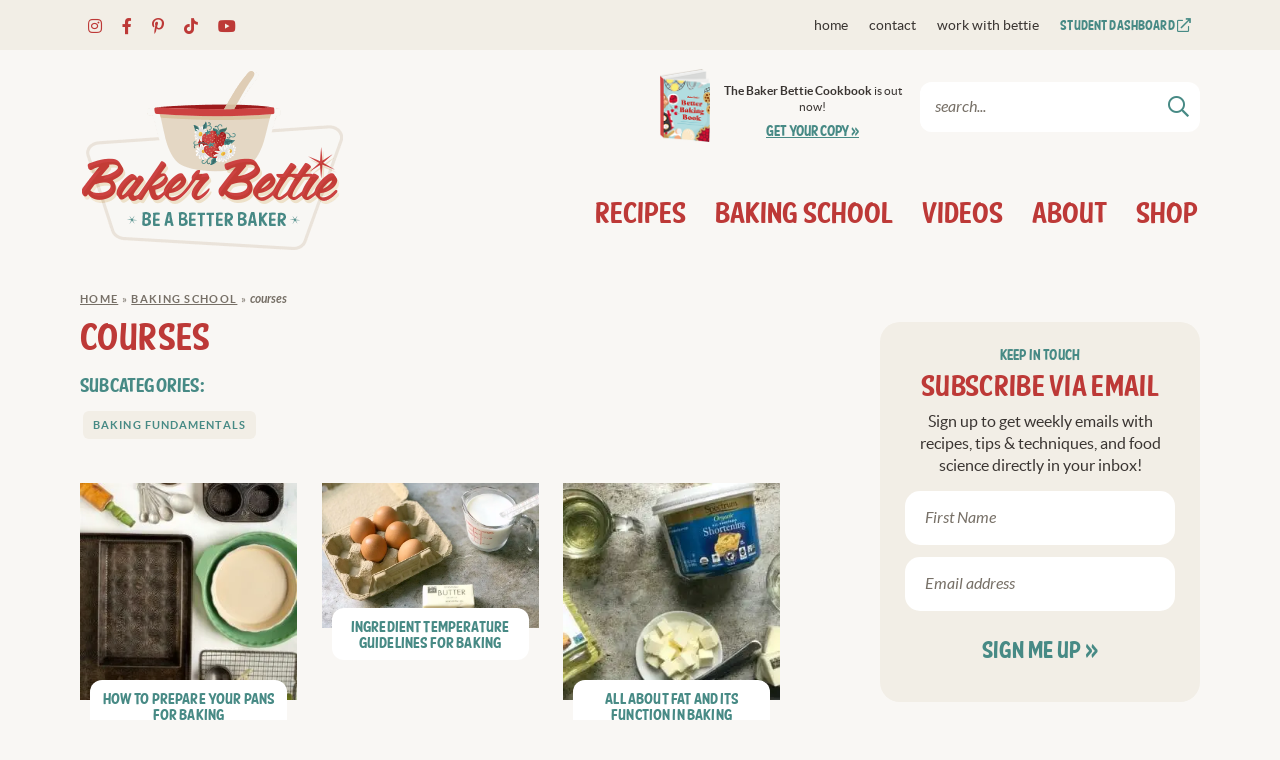

--- FILE ---
content_type: text/html
request_url: https://bakerbettie.com/category/baking-school/courses/
body_size: 14058
content:
<!DOCTYPE html>
<html lang="en-US">
<head>
	<meta charset="UTF-8" />
	<meta name="viewport" content="width=device-width, initial-scale=1" />
	<meta name="google-site-verification" content="y0WeG9O9-02iy4t3BE-fS2sbuQOnPyKx6Btap4c-Jnw" />

	<link rel="profile" href="https://gmpg.org/xfn/11" />
	<link href='https://i2.wp.com' rel='preconnect' crossorigin>
<link href='https://stackpath.bootstrapcdn.com' rel='preconnect' crossorigin>
<link href='https://fonts.googleapis.com' rel='preconnect' crossorigin>
<link href='https://fonts.gstatic.com' rel='preconnect' crossorigin>
<link href='https://www.google-analytics.com' rel='preconnect' crossorigin>
<script>blgInited=!1;
function lazyblg1(){
var nearView=function(t){if(!t)return;var n=t.getBoundingClientRect();return 1888>n.top||-1888>n.top};if(blgInited||!nearView(document.querySelector('.blocks-gallery-item,.has-very-light-gray-color,[class^="wp-block-"]')))return;blgInited=!0;console.log('load css/js [/wp-includes/css/dist/block-library/theme.min.css] [2/0]');
var l=document.createElement('link');l.href='/wp-includes/css/dist/block-library/theme.min.css';l.type='text/css';l.rel='stylesheet';l.media='screen';document.getElementsByTagName('head')[0].appendChild(l);
var l1=document.createElement('link');l1.href='/wp-includes/css/dist/block-library/style.min.css';l1.type='text/css';l1.rel='stylesheet';l1.media='screen';document.getElementsByTagName('head')[0].appendChild(l1);
}document.addEventListener('scroll',function(){if(window.scrollY>23)lazyblg1()});document.addEventListener('touchstart',lazyblg1);document.addEventListener('resize',lazyblg1)</script><script>wicInited=!1;
function lazywic1(){
var nearView=function(t){if(!t)return;var n=t.getBoundingClientRect();return 1888>n.top||-1888>n.top};if(wicInited||!nearView(document.querySelector('[class^="components-"]')))return;wicInited=!0;console.log('load css/js [/wp-includes/css/dist/components/style.min.css] [1/0]');
var l=document.createElement('link');l.href='/wp-includes/css/dist/components/style.min.css';l.type='text/css';l.rel='stylesheet';l.media='screen';document.getElementsByTagName('head')[0].appendChild(l);
}document.addEventListener('scroll',function(){if(window.scrollY>23)lazywic1()});document.addEventListener('touchstart',lazywic1);document.addEventListener('resize',lazywic1)</script><meta name='robots' content='index, follow, max-image-preview:large, max-snippet:-1, max-video-preview:-1' />
	<style>img:is([sizes="auto" i], [sizes^="auto," i]) { contain-intrinsic-size: 3000px 1500px }</style>
	
	<!-- This site is optimized with the Yoast SEO Premium plugin v26.8 (Yoast SEO v26.8) - https://yoast.com/product/yoast-seo-premium-wordpress/ -->
	<title>Courses Archives - Baker Bettie</title>
<link rel="preload" as="font" href="https://bakerbettie.com/wp-content/themes/bakerbettie2021/fonts/fty_speedy_casual-webfont.woff2" crossorigin>
<link rel="preload" as="font" href="https://bakerbettie.com/wp-content/themes/bakerbettie2021/fonts/lato-regular-webfont.woff2" crossorigin>
<link rel="preload" as="font" href="https://bakerbettie.com/wp-content/themes/bakerbettie2021/fonts/lato-bold-webfont.woff2" crossorigin><link rel="preload" data-rocket-preload as="image" href="https://i2.wp.com/bakerbettie.com/wp-content/themes/bakerbettie2021/images/logo@2x.png" imagesrcset="https://i2.wp.com/bakerbettie.com/wp-content/themes/bakerbettie2021/images/logo.png 1x,
               https://i2.wp.com/bakerbettie.com/wp-content/themes/bakerbettie2021/images/logo@2x.png 2x" imagesizes="" fetchpriority="high">
	<link rel="canonical" href="https://bakerbettie.com/category/baking-school/courses/" />
	<meta property="og:locale" content="en_US" />
	<meta property="og:type" content="article" />
	<meta property="og:title" content="Courses Archives" />
	<meta property="og:url" content="https://bakerbettie.com/category/baking-school/courses/" />
	<meta property="og:site_name" content="Baker Bettie" />
	<script type="application/ld+json" class="yoast-schema-graph">{"@context":"https://schema.org","@graph":[{"@type":"CollectionPage","@id":"https://bakerbettie.com/category/baking-school/courses/","url":"https://bakerbettie.com/category/baking-school/courses/","name":"Courses Archives - Baker Bettie","isPartOf":{"@id":"https://bakerbettie.com/#website"},"primaryImageOfPage":{"@id":"https://bakerbettie.com/category/baking-school/courses/#primaryimage"},"image":{"@id":"https://bakerbettie.com/category/baking-school/courses/#primaryimage"},"thumbnailUrl":"https://bakerbettie.com/wp-content/uploads/2021/06/lining-pans-for-baking.jpg","breadcrumb":{"@id":"https://bakerbettie.com/category/baking-school/courses/#breadcrumb"},"inLanguage":"en-US"},{"@type":"ImageObject","inLanguage":"en-US","@id":"https://bakerbettie.com/category/baking-school/courses/#primaryimage","url":"https://bakerbettie.com/wp-content/uploads/2021/06/lining-pans-for-baking.jpg","contentUrl":"https://bakerbettie.com/wp-content/uploads/2021/06/lining-pans-for-baking.jpg","width":2197,"height":2197},{"@type":"BreadcrumbList","@id":"https://bakerbettie.com/category/baking-school/courses/#breadcrumb","itemListElement":[{"@type":"ListItem","position":1,"name":"Home","item":"https://bakerbettie.com/"},{"@type":"ListItem","position":2,"name":"Baking School","item":"https://bakerbettie.com/category/baking-school/"},{"@type":"ListItem","position":3,"name":"Courses"}]},{"@type":"WebSite","@id":"https://bakerbettie.com/#website","url":"https://bakerbettie.com/","name":"Baker Bettie","description":"Fundamental Techniques &amp; Baking Science","publisher":{"@id":"https://bakerbettie.com/#/schema/person/262471eaf0c379d1b0377d28c8b91d6c"},"potentialAction":[{"@type":"SearchAction","target":{"@type":"EntryPoint","urlTemplate":"https://bakerbettie.com/?s={search_term_string}"},"query-input":{"@type":"PropertyValueSpecification","valueRequired":true,"valueName":"search_term_string"}}],"inLanguage":"en-US"},{"@type":["Person","Organization"],"@id":"https://bakerbettie.com/#/schema/person/262471eaf0c379d1b0377d28c8b91d6c","name":"Baker Bettie","image":{"@type":"ImageObject","inLanguage":"en-US","@id":"https://bakerbettie.com/#/schema/person/image/","url":"https://bakerbettie.com/wp-content/uploads/2018/02/baker-bettie-1-2.jpg","contentUrl":"https://bakerbettie.com/wp-content/uploads/2018/02/baker-bettie-1-2.jpg","width":700,"height":700,"caption":"Baker Bettie"},"logo":{"@id":"https://bakerbettie.com/#/schema/person/image/"},"description":"Kristin \"Baker Bettie\" Hoffman is a trained chef, professional baking instructor, and a baking science geek. She teaches baking here on BakerBettie.com, on YouTube, and in Chicago workshops. Kristin's approach to baking is to teach foundational recipes, baking techniques, and approachable baking science. Her belief is that gaining an understand of the processes and the \"whys\" in baking helps foster confidence in the kitchen. Learn more about Baker Bettie... ","sameAs":["https://bakerbettie.com","facebook.com/bakerbettie","instagram.com/bakerbettie","https://www.linkedin.com/in/kristin-baker-bettie-hoffman-50037274/","pinterest.com/bakerbettie","https://x.com/bakerbettie","youtube.com/bakerbettie"]}]}</script>
	<!-- / Yoast SEO Premium plugin. -->


<link rel='dns-prefetch' href='//scripts.mediavine.com' />
<link rel='dns-prefetch' href='//a.omappapi.com' />
<link rel='dns-prefetch' href='//i2.wp.com' />

<link href='https://i2.wp.com' rel='preconnect' />
<link rel="alternate" type="application/rss+xml" title="Baker Bettie &raquo; Courses Category Feed" href="https://bakerbettie.com/category/baking-school/courses/feed/" />
<style id='classic-theme-styles-inline-css' type='text/css'>
/*! This file is auto-generated */
.wp-block-button__link{color:#fff;background-color:#32373c;border-radius:9999px;box-shadow:none;text-decoration:none;padding:calc(.667em + 2px) calc(1.333em + 2px);font-size:1.125em}.wp-block-file__button{background:#32373c;color:#fff;text-decoration:none}
</style>
<link data-minify="1" rel='stylesheet' id='wp-post-series-css' href='https://bakerbettie.com/wp-content/cache/min/1/wp-content/plugins/wp-post-series/build/post-series.css?ver=1738282980' type='text/css' media='all' />
<link data-minify="1" rel='stylesheet' id='giftup-checkout-external-css' href='https://bakerbettie.com/wp-content/cache/min/1/wp-content/plugins/gift-up/blocks/build/checkout-block/checkout.css?ver=1749145275' type='text/css' media='all' />
<style id='global-styles-inline-css' type='text/css'>
:root{--wp--preset--aspect-ratio--square: 1;--wp--preset--aspect-ratio--4-3: 4/3;--wp--preset--aspect-ratio--3-4: 3/4;--wp--preset--aspect-ratio--3-2: 3/2;--wp--preset--aspect-ratio--2-3: 2/3;--wp--preset--aspect-ratio--16-9: 16/9;--wp--preset--aspect-ratio--9-16: 9/16;--wp--preset--color--black: #000000;--wp--preset--color--cyan-bluish-gray: #abb8c3;--wp--preset--color--white: #ffffff;--wp--preset--color--pale-pink: #f78da7;--wp--preset--color--vivid-red: #cf2e2e;--wp--preset--color--luminous-vivid-orange: #ff6900;--wp--preset--color--luminous-vivid-amber: #fcb900;--wp--preset--color--light-green-cyan: #7bdcb5;--wp--preset--color--vivid-green-cyan: #00d084;--wp--preset--color--pale-cyan-blue: #8ed1fc;--wp--preset--color--vivid-cyan-blue: #0693e3;--wp--preset--color--vivid-purple: #9b51e0;--wp--preset--gradient--vivid-cyan-blue-to-vivid-purple: linear-gradient(135deg,rgba(6,147,227,1) 0%,rgb(155,81,224) 100%);--wp--preset--gradient--light-green-cyan-to-vivid-green-cyan: linear-gradient(135deg,rgb(122,220,180) 0%,rgb(0,208,130) 100%);--wp--preset--gradient--luminous-vivid-amber-to-luminous-vivid-orange: linear-gradient(135deg,rgba(252,185,0,1) 0%,rgba(255,105,0,1) 100%);--wp--preset--gradient--luminous-vivid-orange-to-vivid-red: linear-gradient(135deg,rgba(255,105,0,1) 0%,rgb(207,46,46) 100%);--wp--preset--gradient--very-light-gray-to-cyan-bluish-gray: linear-gradient(135deg,rgb(238,238,238) 0%,rgb(169,184,195) 100%);--wp--preset--gradient--cool-to-warm-spectrum: linear-gradient(135deg,rgb(74,234,220) 0%,rgb(151,120,209) 20%,rgb(207,42,186) 40%,rgb(238,44,130) 60%,rgb(251,105,98) 80%,rgb(254,248,76) 100%);--wp--preset--gradient--blush-light-purple: linear-gradient(135deg,rgb(255,206,236) 0%,rgb(152,150,240) 100%);--wp--preset--gradient--blush-bordeaux: linear-gradient(135deg,rgb(254,205,165) 0%,rgb(254,45,45) 50%,rgb(107,0,62) 100%);--wp--preset--gradient--luminous-dusk: linear-gradient(135deg,rgb(255,203,112) 0%,rgb(199,81,192) 50%,rgb(65,88,208) 100%);--wp--preset--gradient--pale-ocean: linear-gradient(135deg,rgb(255,245,203) 0%,rgb(182,227,212) 50%,rgb(51,167,181) 100%);--wp--preset--gradient--electric-grass: linear-gradient(135deg,rgb(202,248,128) 0%,rgb(113,206,126) 100%);--wp--preset--gradient--midnight: linear-gradient(135deg,rgb(2,3,129) 0%,rgb(40,116,252) 100%);--wp--preset--font-size--small: 13px;--wp--preset--font-size--medium: 20px;--wp--preset--font-size--large: 36px;--wp--preset--font-size--x-large: 42px;--wp--preset--spacing--20: 0.44rem;--wp--preset--spacing--30: 0.67rem;--wp--preset--spacing--40: 1rem;--wp--preset--spacing--50: 1.5rem;--wp--preset--spacing--60: 2.25rem;--wp--preset--spacing--70: 3.38rem;--wp--preset--spacing--80: 5.06rem;--wp--preset--shadow--natural: 6px 6px 9px rgba(0, 0, 0, 0.2);--wp--preset--shadow--deep: 12px 12px 50px rgba(0, 0, 0, 0.4);--wp--preset--shadow--sharp: 6px 6px 0px rgba(0, 0, 0, 0.2);--wp--preset--shadow--outlined: 6px 6px 0px -3px rgba(255, 255, 255, 1), 6px 6px rgba(0, 0, 0, 1);--wp--preset--shadow--crisp: 6px 6px 0px rgba(0, 0, 0, 1);}:where(.is-layout-flex){gap: 0.5em;}:where(.is-layout-grid){gap: 0.5em;}body .is-layout-flex{display: flex;}.is-layout-flex{flex-wrap: wrap;align-items: center;}.is-layout-flex > :is(*, div){margin: 0;}body .is-layout-grid{display: grid;}.is-layout-grid > :is(*, div){margin: 0;}:where(.wp-block-columns.is-layout-flex){gap: 2em;}:where(.wp-block-columns.is-layout-grid){gap: 2em;}:where(.wp-block-post-template.is-layout-flex){gap: 1.25em;}:where(.wp-block-post-template.is-layout-grid){gap: 1.25em;}.has-black-color{color: var(--wp--preset--color--black) !important;}.has-cyan-bluish-gray-color{color: var(--wp--preset--color--cyan-bluish-gray) !important;}.has-white-color{color: var(--wp--preset--color--white) !important;}.has-pale-pink-color{color: var(--wp--preset--color--pale-pink) !important;}.has-vivid-red-color{color: var(--wp--preset--color--vivid-red) !important;}.has-luminous-vivid-orange-color{color: var(--wp--preset--color--luminous-vivid-orange) !important;}.has-luminous-vivid-amber-color{color: var(--wp--preset--color--luminous-vivid-amber) !important;}.has-light-green-cyan-color{color: var(--wp--preset--color--light-green-cyan) !important;}.has-vivid-green-cyan-color{color: var(--wp--preset--color--vivid-green-cyan) !important;}.has-pale-cyan-blue-color{color: var(--wp--preset--color--pale-cyan-blue) !important;}.has-vivid-cyan-blue-color{color: var(--wp--preset--color--vivid-cyan-blue) !important;}.has-vivid-purple-color{color: var(--wp--preset--color--vivid-purple) !important;}.has-black-background-color{background-color: var(--wp--preset--color--black) !important;}.has-cyan-bluish-gray-background-color{background-color: var(--wp--preset--color--cyan-bluish-gray) !important;}.has-white-background-color{background-color: var(--wp--preset--color--white) !important;}.has-pale-pink-background-color{background-color: var(--wp--preset--color--pale-pink) !important;}.has-vivid-red-background-color{background-color: var(--wp--preset--color--vivid-red) !important;}.has-luminous-vivid-orange-background-color{background-color: var(--wp--preset--color--luminous-vivid-orange) !important;}.has-luminous-vivid-amber-background-color{background-color: var(--wp--preset--color--luminous-vivid-amber) !important;}.has-light-green-cyan-background-color{background-color: var(--wp--preset--color--light-green-cyan) !important;}.has-vivid-green-cyan-background-color{background-color: var(--wp--preset--color--vivid-green-cyan) !important;}.has-pale-cyan-blue-background-color{background-color: var(--wp--preset--color--pale-cyan-blue) !important;}.has-vivid-cyan-blue-background-color{background-color: var(--wp--preset--color--vivid-cyan-blue) !important;}.has-vivid-purple-background-color{background-color: var(--wp--preset--color--vivid-purple) !important;}.has-black-border-color{border-color: var(--wp--preset--color--black) !important;}.has-cyan-bluish-gray-border-color{border-color: var(--wp--preset--color--cyan-bluish-gray) !important;}.has-white-border-color{border-color: var(--wp--preset--color--white) !important;}.has-pale-pink-border-color{border-color: var(--wp--preset--color--pale-pink) !important;}.has-vivid-red-border-color{border-color: var(--wp--preset--color--vivid-red) !important;}.has-luminous-vivid-orange-border-color{border-color: var(--wp--preset--color--luminous-vivid-orange) !important;}.has-luminous-vivid-amber-border-color{border-color: var(--wp--preset--color--luminous-vivid-amber) !important;}.has-light-green-cyan-border-color{border-color: var(--wp--preset--color--light-green-cyan) !important;}.has-vivid-green-cyan-border-color{border-color: var(--wp--preset--color--vivid-green-cyan) !important;}.has-pale-cyan-blue-border-color{border-color: var(--wp--preset--color--pale-cyan-blue) !important;}.has-vivid-cyan-blue-border-color{border-color: var(--wp--preset--color--vivid-cyan-blue) !important;}.has-vivid-purple-border-color{border-color: var(--wp--preset--color--vivid-purple) !important;}.has-vivid-cyan-blue-to-vivid-purple-gradient-background{background: var(--wp--preset--gradient--vivid-cyan-blue-to-vivid-purple) !important;}.has-light-green-cyan-to-vivid-green-cyan-gradient-background{background: var(--wp--preset--gradient--light-green-cyan-to-vivid-green-cyan) !important;}.has-luminous-vivid-amber-to-luminous-vivid-orange-gradient-background{background: var(--wp--preset--gradient--luminous-vivid-amber-to-luminous-vivid-orange) !important;}.has-luminous-vivid-orange-to-vivid-red-gradient-background{background: var(--wp--preset--gradient--luminous-vivid-orange-to-vivid-red) !important;}.has-very-light-gray-to-cyan-bluish-gray-gradient-background{background: var(--wp--preset--gradient--very-light-gray-to-cyan-bluish-gray) !important;}.has-cool-to-warm-spectrum-gradient-background{background: var(--wp--preset--gradient--cool-to-warm-spectrum) !important;}.has-blush-light-purple-gradient-background{background: var(--wp--preset--gradient--blush-light-purple) !important;}.has-blush-bordeaux-gradient-background{background: var(--wp--preset--gradient--blush-bordeaux) !important;}.has-luminous-dusk-gradient-background{background: var(--wp--preset--gradient--luminous-dusk) !important;}.has-pale-ocean-gradient-background{background: var(--wp--preset--gradient--pale-ocean) !important;}.has-electric-grass-gradient-background{background: var(--wp--preset--gradient--electric-grass) !important;}.has-midnight-gradient-background{background: var(--wp--preset--gradient--midnight) !important;}.has-small-font-size{font-size: var(--wp--preset--font-size--small) !important;}.has-medium-font-size{font-size: var(--wp--preset--font-size--medium) !important;}.has-large-font-size{font-size: var(--wp--preset--font-size--large) !important;}.has-x-large-font-size{font-size: var(--wp--preset--font-size--x-large) !important;}
:where(.wp-block-post-template.is-layout-flex){gap: 1.25em;}:where(.wp-block-post-template.is-layout-grid){gap: 1.25em;}
:where(.wp-block-columns.is-layout-flex){gap: 2em;}:where(.wp-block-columns.is-layout-grid){gap: 2em;}
:root :where(.wp-block-pullquote){font-size: 1.5em;line-height: 1.6;}
</style>
<link data-minify="1" rel='stylesheet' id='font-awesome-css' href='https://bakerbettie.com/wp-content/cache/min/1/wp-content/themes/bakerbettie2021/fontawesome-subset/css/all.css?ver=1738282980' type='text/css' media='all' />
<link data-minify="1" rel="preload" class="mv-grow-style" href="https://bakerbettie.com/wp-content/cache/min/1/wp-content/plugins/social-pug/assets/dist/style-frontend-pro.css?ver=1738282980" as="style"><noscript><link data-minify="1" rel='stylesheet' id='dpsp-frontend-style-pro-css' href='https://bakerbettie.com/wp-content/cache/min/1/wp-content/plugins/social-pug/assets/dist/style-frontend-pro.css?ver=1738282980' type='text/css' media='all' />
</noscript><link data-minify="1" rel='stylesheet' id='custom-style-css' href='https://bakerbettie.com/wp-content/cache/min/1/wp-content/themes/bakerbettie2021/style.css?ver=1738282980' type='text/css' media='all' />
<link data-minify="1" rel='stylesheet' id='responsive-styles-css' href='https://bakerbettie.com/wp-content/cache/min/1/wp-content/themes/bakerbettie2021/responsive.css?ver=1738282980' type='text/css' media='all' />
<link data-minify="1" rel='stylesheet' id='cmh-style-css' href='https://bakerbettie.com/wp-content/cache/min/1/wp-content/themes/bakerbettie2021/mobile-header/mobile-header-style.css?ver=1738282980' type='text/css' media='all' />
<script data-minify="1" type="text/javascript" src="https://bakerbettie.com/wp-content/cache/min/1/wp-content/plugins/gift-up/blocks/build/checkout-block/checkout.js?ver=1749145276" id="giftup-checkout-external-js" defer="defer" data-wp-strategy="defer"></script>
<script type="text/javascript" async="async" fetchpriority="high" data-noptimize="1" data-cfasync="false" src="https://scripts.mediavine.com/tags/baker-bettie.js" id="mv-script-wrapper-js"></script>
<script type="text/javascript" src="https://bakerbettie.com/wp-includes/js/jquery/jquery.min.js" id="jquery-core-js"></script>
<link rel="https://api.w.org/" href="https://bakerbettie.com/wp-json/" /><link rel="alternate" title="JSON" type="application/json" href="https://bakerbettie.com/wp-json/wp/v2/categories/836" /><link rel="EditURI" type="application/rsd+xml" title="RSD" href="https://bakerbettie.com/xmlrpc.php?rsd" />
<meta name="generator" content="WordPress 6.8.3" />
<meta name="p:domain_verify" content="1bec4c0fa15872c26154899778ff933b"/>		<style>
			:root {
				--mv-create-radius: 0;
			}
		</style>
				<style>
				.mv-create-card {
					--mv-create-base: #bd3937 !important;
--mv-create-secondary-base: #478a85 !important;
--mv-create-alt: #ca615f !important;
--mv-create-text: #fff !important;
--mv-create-alt: #6ca19d !important;
--mv-create-secondary-alt-hover: #618b88 !important;
--mv-create-secondary-text: #fff !important;
--mv-create-secondary-base-trans: rgba(71, 138, 133, 0.8) !important;
--mv-star-fill: #a3c5c2 !important;
--mv-star-fill-hover: #478a85 !important;				}
			</style>
		<meta name="hubbub-info" description="Hubbub 1.36.3">		<style type="text/css" id="wp-custom-css">
			/* Mediavine Mobile Fix */
@media only screen and (max-width: 359px) {
    .post-content {
        padding-left: 10px !important;
        padding-right: 10px !important;
    }
    #content .mv-create-card .mv-create-wrapper {
        border: none !important;
    }
    .mv-create-instructions,.mv-create-notes,.mv-create-ingredients {
        padding-left: 0px !important;
        padding-right: 0px !important;
    }
}		</style>
		<noscript><style id="rocket-lazyload-nojs-css">.rll-youtube-player, [data-lazy-src]{display:none !important;}</style></noscript>	
<script>
  (function(i,s,o,g,r,a,m){i['GoogleAnalyticsObject']=r;i[r]=i[r]||function(){
  (i[r].q=i[r].q||[]).push(arguments)},i[r].l=1*new Date();a=s.createElement(o),
  m=s.getElementsByTagName(o)[0];a.async=1;a.src=g;m.parentNode.insertBefore(a,m)
  })(window,document,'script','https://www.google-analytics.com/analytics.js','ga');

  ga('create', 'UA-38945721-1', 'auto');
  ga('send', 'pageview');

</script>

<!--Favicon-->
<link rel="apple-touch-icon" sizes="180x180" href="https://i2.wp.com/bakerbettie.com/wp-content/themes/bakerbettie2021/favicon/apple-touch-icon.png">
<link rel="icon" type="image/png" sizes="32x32" href="https://i2.wp.com/bakerbettie.com/wp-content/themes/bakerbettie2021/favicon/favicon-32x32.png">
<link rel="icon" type="image/png" sizes="16x16" href="https://i2.wp.com/bakerbettie.com/wp-content/themes/bakerbettie2021/favicon/favicon-16x16.png">
<link rel="mask-icon" href="https://bakerbettie.com/wp-content/themes/bakerbettie2021/safari-pinned-tab.svg" color="#bc3a37">
<meta name="msapplication-TileColor" content="#ffffff">
<meta name="theme-color" content="#ffffff">


</head>

<body class="archive category category-courses category-836 wp-theme-bakerbettie2021">
<div  id="skip"><a href="#content">Skip to Main Content</a></div>

	
	<div  id="cmh" class="layout-middle text-dark">
		
		<div  id="cmtb" style="background-color: rgba(242,238,230, 0.95);">
			
			<div  id="cmfw">
				<form role="search" method="get" class="search-form" action="https://bakerbettie.com/">
    <input type="search" class="search-field search-input"
        placeholder="search..."
        value="" name="s"
        aria-label="Search Keywords" />

    <button type="submit" class="btn btn-success search-submit" aria-label="Submit">
		<i class="far fa-search"></i><span class="screen-reader-text">Submit</span>
	</button>
</form>			</div>
			
			<a href="https://bakerbettie.com/" id="custom-mobile-logo-link">
				<img src="https://i2.wp.com/bakerbettie.com/wp-content/themes/bakerbettie2021/mobile-header/logo-mobile.png" alt="Baker Bettie" width="141" height="32" />
			</a>
			
			<div  id="cmhb">
				<div id="mt">
					<span></span>
				</div>
			</div>
			
			<div  id="cms">
				<i class="far fa-search"></i>
				<i class="far fa-times"></i>
			</div>
			
		</div>
		
		<div  id="cmmc" style="background-color: rgba(242,238,230, 0.95);">
				
			<ul id="custom-mobile-menu" class="custom-mobile-menu"><li id="menu-item-44665" class="menu-item menu-item-type-custom menu-item-object-custom menu-item-home menu-item-44665"><a href="https://bakerbettie.com">Home</a></li>
<li id="menu-item-38903" class="menu-item menu-item-type-post_type menu-item-object-page menu-item-38903"><a href="https://bakerbettie.com/about/">About</a></li>
<li id="menu-item-38874" class="menu-item menu-item-type-post_type menu-item-object-page menu-item-has-children menu-item-38874"><a href="https://bakerbettie.com/recipe-index/">Browse Recipes</a>
<ul class="sub-menu">
	<li id="menu-item-38875" class="menu-item menu-item-type-taxonomy menu-item-object-category menu-item-38875"><a href="https://bakerbettie.com/category/recipes/"><strong>All Recipes</strong></a></li>
	<li id="menu-item-38876" class="menu-item menu-item-type-taxonomy menu-item-object-category menu-item-38876"><a href="https://bakerbettie.com/category/recipes/brownies/">Bars &amp; Brownies</a></li>
	<li id="menu-item-38877" class="menu-item menu-item-type-taxonomy menu-item-object-category menu-item-38877"><a href="https://bakerbettie.com/category/recipes/breads/">Bread</a></li>
	<li id="menu-item-38878" class="menu-item menu-item-type-taxonomy menu-item-object-category menu-item-38878"><a href="https://bakerbettie.com/category/recipes/breakfast/">Breakfast</a></li>
	<li id="menu-item-38879" class="menu-item menu-item-type-taxonomy menu-item-object-category menu-item-38879"><a href="https://bakerbettie.com/category/recipes/cakes/">Cake</a></li>
	<li id="menu-item-38880" class="menu-item menu-item-type-taxonomy menu-item-object-category menu-item-38880"><a href="https://bakerbettie.com/category/recipes/candy/">Candy</a></li>
	<li id="menu-item-38881" class="menu-item menu-item-type-taxonomy menu-item-object-category menu-item-38881"><a href="https://bakerbettie.com/category/recipes/components/">Components</a></li>
	<li id="menu-item-38882" class="menu-item menu-item-type-taxonomy menu-item-object-category menu-item-38882"><a href="https://bakerbettie.com/category/recipes/cookies-sweets/">Cookies</a></li>
	<li id="menu-item-38883" class="menu-item menu-item-type-taxonomy menu-item-object-category menu-item-38883"><a href="https://bakerbettie.com/category/recipes/cupcakes/">Cupcakes</a></li>
	<li id="menu-item-38884" class="menu-item menu-item-type-taxonomy menu-item-object-category menu-item-38884"><a href="https://bakerbettie.com/category/recipes/frozen/">Ice Cream &amp; Frozen Desserts</a></li>
	<li id="menu-item-38885" class="menu-item menu-item-type-taxonomy menu-item-object-category menu-item-38885"><a href="https://bakerbettie.com/category/recipes/pastries/">Pastries</a></li>
	<li id="menu-item-38886" class="menu-item menu-item-type-taxonomy menu-item-object-category menu-item-38886"><a href="https://bakerbettie.com/category/recipes/pie-sweets/">Pies, Tarts, &amp; Cobblers</a></li>
	<li id="menu-item-38887" class="menu-item menu-item-type-taxonomy menu-item-object-category menu-item-38887"><a href="https://bakerbettie.com/category/recipes/savory/">Savory</a></li>
	<li id="menu-item-38888" class="menu-item menu-item-type-taxonomy menu-item-object-category menu-item-38888"><a href="https://bakerbettie.com/category/recipes/holiday/">Holiday</a></li>
	<li id="menu-item-38889" class="menu-item menu-item-type-taxonomy menu-item-object-category menu-item-38889"><a href="https://bakerbettie.com/category/recipes/seasonal/">Seasonal</a></li>
	<li id="menu-item-38890" class="menu-item menu-item-type-taxonomy menu-item-object-category menu-item-38890"><a href="https://bakerbettie.com/category/recipes/specialty-diets/">Specialty Diets</a></li>
</ul>
</li>
<li id="menu-item-38891" class="menu-item menu-item-type-taxonomy menu-item-object-category current-category-ancestor menu-item-has-children menu-item-38891"><a href="https://bakerbettie.com/category/baking-school/">Baking Info</a>
<ul class="sub-menu">
	<li id="menu-item-38892" class="menu-item menu-item-type-taxonomy menu-item-object-category menu-item-38892"><a href="https://bakerbettie.com/category/baking-school/baking-techniques/">Baking Techniques</a></li>
	<li id="menu-item-38893" class="menu-item menu-item-type-taxonomy menu-item-object-category menu-item-38893"><a href="https://bakerbettie.com/category/baking-school/baking-science/">Baking Science</a></li>
</ul>
</li>
<li id="menu-item-42826" class="menu-item menu-item-type-custom menu-item-object-custom menu-item-42826"><a href="https://betterbakingschool.com">Online Baking School</a></li>
<li id="menu-item-38894" class="menu-item menu-item-type-post_type menu-item-object-page menu-item-has-children menu-item-38894"><a href="https://bakerbettie.com/baking-events/">Baking Workshops</a>
<ul class="sub-menu">
	<li id="menu-item-40163" class="menu-item menu-item-type-custom menu-item-object-custom menu-item-40163"><a href="https://bettieschicago.com/events/">Events Calendar</a></li>
</ul>
</li>
<li id="menu-item-38904" class="menu-item menu-item-type-post_type menu-item-object-page menu-item-38904"><a href="https://bakerbettie.com/faq/">FAQ</a></li>
<li id="menu-item-38905" class="menu-item menu-item-type-post_type menu-item-object-page menu-item-38905"><a href="https://bakerbettie.com/contact/">Contact Bettie</a></li>
</ul>			
							<div  id="cmwa">
					<div id="custom_html-2" class="widget_text widget-odd widget-last widget-first widget-1 social widget_custom_html"><div class="textwidget custom-html-widget"><a href="/feed/" title="RSS" target="_blank" class="social-rss">
	<span class="fa-stack fa-lg">
	  <i class="fa fa-circle fa-stack-2x"></i>
	  <i class="fa fa-rss fa-stack-1x fa-inverse"></i>
	</span>
</a>
<a href="https://twitter.com/bakerbettie" title="Twitter" target="_blank" class="social-twitter">
	<span class="fa-stack fa-lg">
	  <i class="fa fa-circle fa-stack-2x"></i>
	  <i class="fab fa-twitter fa-stack-1x fa-inverse"></i>
	</span>
</a>
<a href="https://www.facebook.com/bakerbettie" title="Facebook" target="_blank" class="social-facebook">
	<span class="fa-stack fa-lg">
	  <i class="fa fa-circle fa-stack-2x"></i>
	  <i class="fab fa-facebook-f fa-stack-1x fa-inverse"></i>
	</span>
</a>
<a href="https://pinterest.com/bakerbettie/" title="Pinterest" target="_blank" class="social-pinterest">
	<span class="fa-stack fa-lg">
	  <i class="fa fa-circle fa-stack-2x"></i>
	  <i class="fab fa-pinterest-p fa-stack-1x fa-inverse"></i>
	</span>
</a>
<a href="https://instagram.com/bakerbettie/" title="Instagram" target="_blank" class="social-instagram">
	<span class="fa-stack fa-lg">
	  <i class="fa fa-circle fa-stack-2x"></i>
	  <i class="fab fa-instagram fa-stack-1x fa-inverse"></i>
	</span>
</a></div></div>				</div>
						
		</div>
		
	</div>
	

<div  id="page_wrap" class="container row">

<div  class="top-bar">
	<div  class="wrap">
		<div class="social">
			<a href="https://www.instagram.com/bakerbettie/" title="Instagram" target="_blank"><i class="fab fa-instagram"></i></a>
			<a href="https://www.facebook.com/bakerbettie" title="Facebook" target="_blank"><i class="fab fa-facebook-f"></i></a>
			<a href="https://pinterest.com/bakerbettie/" title="Pinterest" target="_blank"><i class="fab fa-pinterest-p"></i></a>
			<a href="https://www.tiktok.com/@bakerbettie" title="TikTok" target="_blank" ><i class="fab fa-tiktok"></i></a>
			<a href="https://youtube.com/bakerbettie" title="YouTube" target="_blank" ><i class="fab fa-youtube"></i></a>
		</div>
		
		<nav id="top" class="top-nav">
		<ul id="topmenu" class="topmenu">
			<li id="menu-item-44304" class="menu-item menu-item-type-custom menu-item-object-custom menu-item-home menu-item-44304"><a href="https://bakerbettie.com">Home</a></li>
<li id="menu-item-21165" class="menu-item menu-item-type-post_type menu-item-object-page menu-item-21165"><a href="https://bakerbettie.com/contact/">Contact</a></li>
<li id="menu-item-37483" class="menu-item menu-item-type-post_type menu-item-object-page menu-item-37483"><a href="https://bakerbettie.com/work-with-me/">Work with Bettie</a></li>
<li id="menu-item-41061" class="bold menu-item menu-item-type-custom menu-item-object-custom menu-item-41061"><a target="_blank" href="https://betterbakingschool.com/">Student Dashboard <i class="far fa-external-link"></i></a></li>
		</ul>
	</nav>
	<div  class="clear"></div>
	</div>
</div>

<header  class="header">
<div  class="wrap">
	<div class="logo">
		<a href="https://bakerbettie.com/" title="Baker Bettie" rel="home">
        <img fetchpriority="high" src="https://i2.wp.com/bakerbettie.com/wp-content/themes/bakerbettie2021/images/logo@2x.png" 
		srcset="https://i2.wp.com/bakerbettie.com/wp-content/themes/bakerbettie2021/images/logo.png 1x,
               https://i2.wp.com/bakerbettie.com/wp-content/themes/bakerbettie2021/images/logo@2x.png 2x"
        alt="Baker Bettie Logo"
        width="264" height="182" />
    	</a>
	</div>
	

	<div class="header-search">
		<form role="search" method="get" class="search-form" action="https://bakerbettie.com/">
    <input type="search" class="search-field search-input"
        placeholder="search..."
        value="" name="s"
        aria-label="Search Keywords" />

    <button type="submit" class="btn btn-success search-submit" aria-label="Submit">
		<i class="far fa-search"></i><span class="screen-reader-text">Submit</span>
	</button>
</form>	</div>
	
			<div class="header-cta">
		  <div id="custom_html-7" class="widget_text widget-odd widget-last widget-first widget-1 widget_custom_html"><div class="textwidget custom-html-widget"><a href="https://bakerbettie.com/baker-betties-better-baking-book/" target="_blank" rel="nofollow noopener"><img class="alignleft size-full wp-image-44983" src="https://i2.wp.com/bakerbettie.com/wp-content/uploads/2021/08/minibook.png" alt="Illustrated version of Better Baking Book cover" width="52" height="76" /></a>

<p><strong>The Baker Bettie Cookbook</strong> is out now! <a href="https://bakerbettie.com/baker-betties-better-baking-book/" target="_blank" rel="nofollow noopener">Get your copy »</a></p></div></div>		</div>
		
	<nav id="main" class="main-nav">
		<ul id="mainmenu" class="mainmenu">
			<li id="menu-item-44208" class="menu-item menu-item-type-custom menu-item-object-custom menu-item-has-children menu-item-44208"><a href="/category/recipes/">Recipes</a>
<ul class="sub-menu">
	<li id="menu-item-32019" class="bold menu-item menu-item-type-taxonomy menu-item-object-category menu-item-32019"><a href="https://bakerbettie.com/category/recipes/">All Recipes</a></li>
	<li id="menu-item-44184" class="bold menu-item menu-item-type-post_type menu-item-object-page menu-item-44184"><a href="https://bakerbettie.com/recipe-index/">Recipe Index</a></li>
	<li id="menu-item-31662" class="menu-item menu-item-type-taxonomy menu-item-object-category menu-item-31662"><a href="https://bakerbettie.com/category/recipes/brownies/">Bars &amp; Brownies</a></li>
	<li id="menu-item-31663" class="menu-item menu-item-type-taxonomy menu-item-object-category menu-item-31663"><a href="https://bakerbettie.com/category/recipes/breads/">Bread</a></li>
	<li id="menu-item-31664" class="menu-item menu-item-type-taxonomy menu-item-object-category menu-item-31664"><a href="https://bakerbettie.com/category/recipes/breakfast/">Breakfast</a></li>
	<li id="menu-item-31665" class="menu-item menu-item-type-taxonomy menu-item-object-category menu-item-31665"><a href="https://bakerbettie.com/category/recipes/cakes/">Cake</a></li>
	<li id="menu-item-31666" class="menu-item menu-item-type-taxonomy menu-item-object-category menu-item-31666"><a href="https://bakerbettie.com/category/recipes/candy/">Candy</a></li>
	<li id="menu-item-31667" class="menu-item menu-item-type-taxonomy menu-item-object-category menu-item-31667"><a href="https://bakerbettie.com/category/recipes/components/">Components</a></li>
	<li id="menu-item-31668" class="menu-item menu-item-type-taxonomy menu-item-object-category menu-item-31668"><a href="https://bakerbettie.com/category/recipes/cookies-sweets/">Cookies</a></li>
	<li id="menu-item-31669" class="menu-item menu-item-type-taxonomy menu-item-object-category menu-item-31669"><a href="https://bakerbettie.com/category/recipes/cupcakes/">Cupcakes</a></li>
	<li id="menu-item-31671" class="menu-item menu-item-type-taxonomy menu-item-object-category menu-item-31671"><a href="https://bakerbettie.com/category/recipes/frozen/">Ice Cream &amp; Frozen Desserts</a></li>
	<li id="menu-item-31672" class="menu-item menu-item-type-taxonomy menu-item-object-category menu-item-31672"><a href="https://bakerbettie.com/category/recipes/pastries/">Pastries</a></li>
	<li id="menu-item-31673" class="menu-item menu-item-type-taxonomy menu-item-object-category menu-item-31673"><a href="https://bakerbettie.com/category/recipes/pie-sweets/">Pies, Tarts, &amp; Cobblers</a></li>
	<li id="menu-item-31674" class="menu-item menu-item-type-taxonomy menu-item-object-category menu-item-31674"><a href="https://bakerbettie.com/category/recipes/savory/">Savory</a></li>
	<li id="menu-item-31670" class="menu-item menu-item-type-taxonomy menu-item-object-category menu-item-31670"><a href="https://bakerbettie.com/category/recipes/holiday/">Holiday</a></li>
	<li id="menu-item-31675" class="menu-item menu-item-type-taxonomy menu-item-object-category menu-item-31675"><a href="https://bakerbettie.com/category/recipes/seasonal/">Seasonal</a></li>
	<li id="menu-item-31676" class="menu-item menu-item-type-taxonomy menu-item-object-category menu-item-31676"><a href="https://bakerbettie.com/category/recipes/specialty-diets/">Specialty Diets</a></li>
</ul>
</li>
<li id="menu-item-29662" class="menu-item menu-item-type-taxonomy menu-item-object-category current-category-ancestor menu-item-has-children menu-item-29662"><a href="https://bakerbettie.com/category/baking-school/">Baking School</a>
<ul class="sub-menu">
	<li id="menu-item-41290" class="menu-item menu-item-type-custom menu-item-object-custom menu-item-41290"><a target="_blank" href="https://betterbakingschool.com">Better Baking School <i class="far fa-external-link"></i></a></li>
	<li id="menu-item-31679" class="menu-item menu-item-type-taxonomy menu-item-object-category menu-item-has-children menu-item-31679"><a href="https://bakerbettie.com/category/baking-school/baking-techniques/">Baking Techniques</a>
	<ul class="sub-menu">
		<li id="menu-item-44209" class="menu-item menu-item-type-taxonomy menu-item-object-category menu-item-44209"><a href="https://bakerbettie.com/category/baking-school/baking-techniques/advanced-techniques/">Advanced Techniques</a></li>
		<li id="menu-item-44210" class="menu-item menu-item-type-taxonomy menu-item-object-category menu-item-44210"><a href="https://bakerbettie.com/category/baking-school/baking-techniques/beginner-techniques/">Beginner Techniques</a></li>
		<li id="menu-item-44211" class="menu-item menu-item-type-taxonomy menu-item-object-category menu-item-44211"><a href="https://bakerbettie.com/category/baking-school/baking-techniques/mixing-methods/">Mixing Methods</a></li>
	</ul>
</li>
	<li id="menu-item-31678" class="menu-item menu-item-type-taxonomy menu-item-object-category menu-item-31678"><a href="https://bakerbettie.com/category/baking-school/baking-science/">Baking Science</a></li>
	<li id="menu-item-44204" class="menu-item menu-item-type-post_type menu-item-object-page menu-item-44204"><a href="https://bakerbettie.com/learning-tracks/">Learning Tracks</a></li>
</ul>
</li>
<li id="menu-item-44182" class="menu-item menu-item-type-post_type menu-item-object-page menu-item-44182"><a href="https://bakerbettie.com/video-tutorials/">Videos</a></li>
<li id="menu-item-34104" class="menu-item menu-item-type-custom menu-item-object-custom menu-item-has-children menu-item-34104"><a href="https://bakerbettie.com/about/">About</a>
<ul class="sub-menu">
	<li id="menu-item-41058" class="menu-item menu-item-type-post_type menu-item-object-page menu-item-41058"><a href="https://bakerbettie.com/about/">About Kristin “Baker Bettie” Hoffman</a></li>
	<li id="menu-item-41059" class="menu-item menu-item-type-post_type menu-item-object-page menu-item-41059"><a href="https://bakerbettie.com/faq/">FAQ</a></li>
	<li id="menu-item-41060" class="menu-item menu-item-type-post_type menu-item-object-page menu-item-41060"><a href="https://bakerbettie.com/contact/">Contact Bettie</a></li>
</ul>
</li>
<li id="menu-item-43230" class="menu-item menu-item-type-custom menu-item-object-custom menu-item-43230"><a href="/shop/">Shop</a></li>
		</ul>
	</nav>
	<div  class="clear"></div>
</div>
</header>
	<div class="clear"></div><div  class="wrapper">
<div  id="content" class="span_content wide_content">


<div class="breadcrumb"><span><span><a href="https://bakerbettie.com/">Home</a></span> » <span><a href="https://bakerbettie.com/category/baking-school/">Baking School</a></span> » <span class="breadcrumb_last" aria-current="page"><strong>Courses</strong></span></span></div>
<h1 class="archive-title">Courses</h1>

<div class='subcats'><h3>Subcategories:</h3><ul class='subcategories'><li class="categories">
	<ul>	<li class="cat-item cat-item-837"><a href="https://bakerbettie.com/category/baking-school/courses/baking-fundamentals/">Baking Fundamentals</a>
</li>
</ul></li></ul></div>
<div class="archives">
<!--fwp-loop-->


	<div class="archive-post">
		<a href="https://bakerbettie.com/how-to-prepare-your-pans-for-baking/" rel="bookmark" title="How to Prepare Your Pans for Baking">
					<img width="280" height="280" src="https://i2.wp.com/bakerbettie.com/wp-content/uploads/2021/06/lining-pans-for-baking-280x280.jpg" class="attachment-post-thumbnail size-post-thumbnail wp-post-image" alt="" decoding="async" fetchpriority="high" srcset="https://i2.wp.com/bakerbettie.com/wp-content/uploads/2021/06/lining-pans-for-baking-280x280.jpg 280w, https://i2.wp.com/bakerbettie.com/wp-content/uploads/2021/06/lining-pans-for-baking-620x620.jpg 620w, https://i2.wp.com/bakerbettie.com/wp-content/uploads/2021/06/lining-pans-for-baking-700x700.jpg 700w, https://i2.wp.com/bakerbettie.com/wp-content/uploads/2021/06/lining-pans-for-baking-768x768.jpg 768w, https://i2.wp.com/bakerbettie.com/wp-content/uploads/2021/06/lining-pans-for-baking-1536x1536.jpg 1536w, https://i2.wp.com/bakerbettie.com/wp-content/uploads/2021/06/lining-pans-for-baking-2048x2048.jpg 2048w, https://i2.wp.com/bakerbettie.com/wp-content/uploads/2021/06/lining-pans-for-baking-560x560.jpg 560w, https://i2.wp.com/bakerbettie.com/wp-content/uploads/2021/06/lining-pans-for-baking-350x350.jpg 350w, https://i2.wp.com/bakerbettie.com/wp-content/uploads/2021/06/lining-pans-for-baking-175x175.jpg 175w" sizes="(max-width: 280px) 100vw, 280px" />							
		
		<h2 class="title">How to Prepare Your Pans for Baking</h2></a>
	
	</div>



	<div class="archive-post">
		<a href="https://bakerbettie.com/baking-ingredient-temperatures/" rel="bookmark" title="Ingredient Temperature Guidelines for Baking">
					<img width="280" height="187" src="https://i2.wp.com/bakerbettie.com/wp-content/uploads/2018/06/ingredient-temperatures-for-baking-2.jpg" class="attachment-post-thumbnail size-post-thumbnail wp-post-image" alt="" decoding="async" />							
		
		<h2 class="title">Ingredient Temperature Guidelines for Baking</h2></a>
	
	</div>



	<div class="archive-post">
		<a href="https://bakerbettie.com/function-of-fat-in-baking/" rel="bookmark" title="All About Fat and its Function in Baking">
					<img width="280" height="280" src="https://i2.wp.com/bakerbettie.com/wp-content/uploads/2018/05/ALL-ABOUT-FATS-280x280.jpg" class="attachment-post-thumbnail size-post-thumbnail wp-post-image" alt="" decoding="async" srcset="https://i2.wp.com/bakerbettie.com/wp-content/uploads/2018/05/ALL-ABOUT-FATS-280x280.jpg 280w, https://i2.wp.com/bakerbettie.com/wp-content/uploads/2018/05/ALL-ABOUT-FATS-350x350.jpg 350w, https://i2.wp.com/bakerbettie.com/wp-content/uploads/2018/05/ALL-ABOUT-FATS-175x175.jpg 175w, https://i2.wp.com/bakerbettie.com/wp-content/uploads/2018/05/ALL-ABOUT-FATS-200x200.jpg 200w, https://i2.wp.com/bakerbettie.com/wp-content/uploads/2018/05/ALL-ABOUT-FATS-320x320.jpg 320w" sizes="(max-width: 280px) 100vw, 280px" />							
		
		<h2 class="title">All About Fat and its Function in Baking</h2></a>
	
	</div>



	<div class="archive-post">
		<a href="https://bakerbettie.com/function-of-eggs-in-baking/" rel="bookmark" title="All About Eggs and Their Function in Baking">
					<img width="280" height="280" src="https://i2.wp.com/bakerbettie.com/wp-content/uploads/2018/05/all-about-eggs-280x280.jpg" class="attachment-post-thumbnail size-post-thumbnail wp-post-image" alt="" decoding="async" srcset="https://i2.wp.com/bakerbettie.com/wp-content/uploads/2018/05/all-about-eggs-280x280.jpg 280w, https://i2.wp.com/bakerbettie.com/wp-content/uploads/2018/05/all-about-eggs-350x350.jpg 350w, https://i2.wp.com/bakerbettie.com/wp-content/uploads/2018/05/all-about-eggs-175x175.jpg 175w" sizes="(max-width: 280px) 100vw, 280px" />							
		
		<h2 class="title">All About Eggs and Their Function in Baking</h2></a>
	
	</div>



	<div class="archive-post">
		<a href="https://bakerbettie.com/what-is-leavening/" rel="bookmark" title="All About Leavening in Baking">
					<img width="280" height="280" src="https://i2.wp.com/bakerbettie.com/wp-content/uploads/2018/05/leavening-280x280.jpg" class="attachment-post-thumbnail size-post-thumbnail wp-post-image" alt="" decoding="async" srcset="https://i2.wp.com/bakerbettie.com/wp-content/uploads/2018/05/leavening-280x280.jpg 280w, https://i2.wp.com/bakerbettie.com/wp-content/uploads/2018/05/leavening-350x350.jpg 350w, https://i2.wp.com/bakerbettie.com/wp-content/uploads/2018/05/leavening-175x175.jpg 175w" sizes="(max-width: 280px) 100vw, 280px" />							
		
		<h2 class="title">All About Leavening in Baking</h2></a>
	
	</div>



	<div class="archive-post">
		<a href="https://bakerbettie.com/all-about-gluten/" rel="bookmark" title="All About Gluten and its Role in Baking">
					<img width="280" height="187" src="https://i2.wp.com/bakerbettie.com/wp-content/uploads/2018/05/folding.jpg" class="attachment-post-thumbnail size-post-thumbnail wp-post-image" alt="" decoding="async" />							
		
		<h2 class="title">All About Gluten and its Role in Baking</h2></a>
	
	</div>



	<div class="archive-post">
		<a href="https://bakerbettie.com/varieties-flour/" rel="bookmark" title="The Function of Flour in Baking">
					<img width="280" height="280" src="data:image/svg+xml,%3Csvg%20xmlns='http://www.w3.org/2000/svg'%20viewBox='0%200%20280%20280'%3E%3C/svg%3E" class="attachment-post-thumbnail size-post-thumbnail wp-post-image" alt="" decoding="async" data-lazy-srcset="https://i2.wp.com/bakerbettie.com/wp-content/uploads/2018/05/varieties-of-flour-2-1-280x280.jpg 280w, https://i2.wp.com/bakerbettie.com/wp-content/uploads/2018/05/varieties-of-flour-2-1-560x560.jpg 560w, https://i2.wp.com/bakerbettie.com/wp-content/uploads/2018/05/varieties-of-flour-2-1-350x350.jpg 350w, https://i2.wp.com/bakerbettie.com/wp-content/uploads/2018/05/varieties-of-flour-2-1-700x700.jpg 700w, https://i2.wp.com/bakerbettie.com/wp-content/uploads/2018/05/varieties-of-flour-2-1-175x175.jpg 175w" data-lazy-sizes="(max-width: 280px) 100vw, 280px" data-lazy-src="https://i2.wp.com/bakerbettie.com/wp-content/uploads/2018/05/varieties-of-flour-2-1-280x280.jpg" /><noscript><img width="280" height="280" src="https://i2.wp.com/bakerbettie.com/wp-content/uploads/2018/05/varieties-of-flour-2-1-280x280.jpg" class="attachment-post-thumbnail size-post-thumbnail wp-post-image" alt="" decoding="async" srcset="https://i2.wp.com/bakerbettie.com/wp-content/uploads/2018/05/varieties-of-flour-2-1-280x280.jpg 280w, https://i2.wp.com/bakerbettie.com/wp-content/uploads/2018/05/varieties-of-flour-2-1-560x560.jpg 560w, https://i2.wp.com/bakerbettie.com/wp-content/uploads/2018/05/varieties-of-flour-2-1-350x350.jpg 350w, https://i2.wp.com/bakerbettie.com/wp-content/uploads/2018/05/varieties-of-flour-2-1-700x700.jpg 700w, https://i2.wp.com/bakerbettie.com/wp-content/uploads/2018/05/varieties-of-flour-2-1-175x175.jpg 175w" sizes="(max-width: 280px) 100vw, 280px" /></noscript>							
		
		<h2 class="title">The Function of Flour in Baking</h2></a>
	
	</div>



	<div class="archive-post">
		<a href="https://bakerbettie.com/function-of-sugar-in-baking/" rel="bookmark" title="The Function of Sugar in Baking">
					<img width="280" height="280" src="data:image/svg+xml,%3Csvg%20xmlns='http://www.w3.org/2000/svg'%20viewBox='0%200%20280%20280'%3E%3C/svg%3E" class="attachment-post-thumbnail size-post-thumbnail wp-post-image" alt="" decoding="async" data-lazy-srcset="https://i2.wp.com/bakerbettie.com/wp-content/uploads/2018/05/sugar-function-in-baking-2-280x280.jpg 280w, https://i2.wp.com/bakerbettie.com/wp-content/uploads/2018/05/sugar-function-in-baking-2-560x560.jpg 560w, https://i2.wp.com/bakerbettie.com/wp-content/uploads/2018/05/sugar-function-in-baking-2-350x350.jpg 350w, https://i2.wp.com/bakerbettie.com/wp-content/uploads/2018/05/sugar-function-in-baking-2-700x700.jpg 700w, https://i2.wp.com/bakerbettie.com/wp-content/uploads/2018/05/sugar-function-in-baking-2-175x175.jpg 175w" data-lazy-sizes="(max-width: 280px) 100vw, 280px" data-lazy-src="https://i2.wp.com/bakerbettie.com/wp-content/uploads/2018/05/sugar-function-in-baking-2-280x280.jpg" /><noscript><img width="280" height="280" src="https://i2.wp.com/bakerbettie.com/wp-content/uploads/2018/05/sugar-function-in-baking-2-280x280.jpg" class="attachment-post-thumbnail size-post-thumbnail wp-post-image" alt="" decoding="async" srcset="https://i2.wp.com/bakerbettie.com/wp-content/uploads/2018/05/sugar-function-in-baking-2-280x280.jpg 280w, https://i2.wp.com/bakerbettie.com/wp-content/uploads/2018/05/sugar-function-in-baking-2-560x560.jpg 560w, https://i2.wp.com/bakerbettie.com/wp-content/uploads/2018/05/sugar-function-in-baking-2-350x350.jpg 350w, https://i2.wp.com/bakerbettie.com/wp-content/uploads/2018/05/sugar-function-in-baking-2-700x700.jpg 700w, https://i2.wp.com/bakerbettie.com/wp-content/uploads/2018/05/sugar-function-in-baking-2-175x175.jpg 175w" sizes="(max-width: 280px) 100vw, 280px" /></noscript>							
		
		<h2 class="title">The Function of Sugar in Baking</h2></a>
	
	</div>



	<div class="archive-post">
		<a href="https://bakerbettie.com/how-to-measure-flour/" rel="bookmark" title="How to Measure for Baking: Weight vs Volume Measurement">
					<img width="280" height="280" src="data:image/svg+xml,%3Csvg%20xmlns='http://www.w3.org/2000/svg'%20viewBox='0%200%20280%20280'%3E%3C/svg%3E" class="attachment-post-thumbnail size-post-thumbnail wp-post-image" alt="" decoding="async" data-lazy-srcset="https://i2.wp.com/bakerbettie.com/wp-content/uploads/2018/05/how-to-measure-for-baking-2-280x280.jpg 280w, https://i2.wp.com/bakerbettie.com/wp-content/uploads/2018/05/how-to-measure-for-baking-2-350x350.jpg 350w, https://i2.wp.com/bakerbettie.com/wp-content/uploads/2018/05/how-to-measure-for-baking-2-175x175.jpg 175w" data-lazy-sizes="(max-width: 280px) 100vw, 280px" data-lazy-src="https://i2.wp.com/bakerbettie.com/wp-content/uploads/2018/05/how-to-measure-for-baking-2-280x280.jpg" /><noscript><img width="280" height="280" src="https://i2.wp.com/bakerbettie.com/wp-content/uploads/2018/05/how-to-measure-for-baking-2-280x280.jpg" class="attachment-post-thumbnail size-post-thumbnail wp-post-image" alt="" decoding="async" srcset="https://i2.wp.com/bakerbettie.com/wp-content/uploads/2018/05/how-to-measure-for-baking-2-280x280.jpg 280w, https://i2.wp.com/bakerbettie.com/wp-content/uploads/2018/05/how-to-measure-for-baking-2-350x350.jpg 350w, https://i2.wp.com/bakerbettie.com/wp-content/uploads/2018/05/how-to-measure-for-baking-2-175x175.jpg 175w" sizes="(max-width: 280px) 100vw, 280px" /></noscript>							
		
		<h2 class="title">How to Measure for Baking: Weight vs Volume Measurement</h2></a>
	
	</div>



	<div class="archive-post">
		<a href="https://bakerbettie.com/how-to-read-and-understand-a-recipe/" rel="bookmark" title="How to Understand and Approach a Recipe">
					<img width="280" height="280" src="data:image/svg+xml,%3Csvg%20xmlns='http://www.w3.org/2000/svg'%20viewBox='0%200%20280%20280'%3E%3C/svg%3E" class="attachment-post-thumbnail size-post-thumbnail wp-post-image" alt="" decoding="async" data-lazy-srcset="https://i2.wp.com/bakerbettie.com/wp-content/uploads/2018/05/5-from-scratch-baking-tips-7_preview-280x280.jpeg 280w, https://i2.wp.com/bakerbettie.com/wp-content/uploads/2018/05/5-from-scratch-baking-tips-7_preview-350x350.jpeg 350w, https://i2.wp.com/bakerbettie.com/wp-content/uploads/2018/05/5-from-scratch-baking-tips-7_preview-175x175.jpeg 175w" data-lazy-sizes="(max-width: 280px) 100vw, 280px" data-lazy-src="https://i2.wp.com/bakerbettie.com/wp-content/uploads/2018/05/5-from-scratch-baking-tips-7_preview-280x280.jpeg" /><noscript><img width="280" height="280" src="https://i2.wp.com/bakerbettie.com/wp-content/uploads/2018/05/5-from-scratch-baking-tips-7_preview-280x280.jpeg" class="attachment-post-thumbnail size-post-thumbnail wp-post-image" alt="" decoding="async" srcset="https://i2.wp.com/bakerbettie.com/wp-content/uploads/2018/05/5-from-scratch-baking-tips-7_preview-280x280.jpeg 280w, https://i2.wp.com/bakerbettie.com/wp-content/uploads/2018/05/5-from-scratch-baking-tips-7_preview-350x350.jpeg 350w, https://i2.wp.com/bakerbettie.com/wp-content/uploads/2018/05/5-from-scratch-baking-tips-7_preview-175x175.jpeg 175w" sizes="(max-width: 280px) 100vw, 280px" /></noscript>							
		
		<h2 class="title">How to Understand and Approach a Recipe</h2></a>
	
	</div>



	<div class="archive-post">
		<a href="https://bakerbettie.com/common-baking-terminology-definitions/" rel="bookmark" title="Common Baking Terminology Definitions">
					<img width="280" height="280" src="data:image/svg+xml,%3Csvg%20xmlns='http://www.w3.org/2000/svg'%20viewBox='0%200%20280%20280'%3E%3C/svg%3E" class="attachment-post-thumbnail size-post-thumbnail wp-post-image" alt="" decoding="async" data-lazy-srcset="https://i2.wp.com/bakerbettie.com/wp-content/uploads/2018/05/baking-definitions-dough-280x280.jpg 280w, https://i2.wp.com/bakerbettie.com/wp-content/uploads/2018/05/baking-definitions-dough-350x350.jpg 350w, https://i2.wp.com/bakerbettie.com/wp-content/uploads/2018/05/baking-definitions-dough-175x175.jpg 175w" data-lazy-sizes="(max-width: 280px) 100vw, 280px" data-lazy-src="https://i2.wp.com/bakerbettie.com/wp-content/uploads/2018/05/baking-definitions-dough-280x280.jpg" /><noscript><img width="280" height="280" src="https://i2.wp.com/bakerbettie.com/wp-content/uploads/2018/05/baking-definitions-dough-280x280.jpg" class="attachment-post-thumbnail size-post-thumbnail wp-post-image" alt="" decoding="async" srcset="https://i2.wp.com/bakerbettie.com/wp-content/uploads/2018/05/baking-definitions-dough-280x280.jpg 280w, https://i2.wp.com/bakerbettie.com/wp-content/uploads/2018/05/baking-definitions-dough-350x350.jpg 350w, https://i2.wp.com/bakerbettie.com/wp-content/uploads/2018/05/baking-definitions-dough-175x175.jpg 175w" sizes="(max-width: 280px) 100vw, 280px" /></noscript>							
		
		<h2 class="title">Common Baking Terminology Definitions</h2></a>
	
	</div>



	<div class="archive-post">
		<a href="https://bakerbettie.com/essential-baking-equipment/" rel="bookmark" title="Essential Baking Equipment and Their Uses">
					<img width="280" height="280" src="data:image/svg+xml,%3Csvg%20xmlns='http://www.w3.org/2000/svg'%20viewBox='0%200%20280%20280'%3E%3C/svg%3E" class="attachment-post-thumbnail size-post-thumbnail wp-post-image" alt="" decoding="async" data-lazy-srcset="https://i2.wp.com/bakerbettie.com/wp-content/uploads/2018/05/essential-baking-equipment-3-280x280.jpg 280w, https://i2.wp.com/bakerbettie.com/wp-content/uploads/2018/05/essential-baking-equipment-3-560x560.jpg 560w, https://i2.wp.com/bakerbettie.com/wp-content/uploads/2018/05/essential-baking-equipment-3-350x350.jpg 350w, https://i2.wp.com/bakerbettie.com/wp-content/uploads/2018/05/essential-baking-equipment-3-700x700.jpg 700w, https://i2.wp.com/bakerbettie.com/wp-content/uploads/2018/05/essential-baking-equipment-3-175x175.jpg 175w" data-lazy-sizes="(max-width: 280px) 100vw, 280px" data-lazy-src="https://i2.wp.com/bakerbettie.com/wp-content/uploads/2018/05/essential-baking-equipment-3-280x280.jpg" /><noscript><img width="280" height="280" src="https://i2.wp.com/bakerbettie.com/wp-content/uploads/2018/05/essential-baking-equipment-3-280x280.jpg" class="attachment-post-thumbnail size-post-thumbnail wp-post-image" alt="" decoding="async" srcset="https://i2.wp.com/bakerbettie.com/wp-content/uploads/2018/05/essential-baking-equipment-3-280x280.jpg 280w, https://i2.wp.com/bakerbettie.com/wp-content/uploads/2018/05/essential-baking-equipment-3-560x560.jpg 560w, https://i2.wp.com/bakerbettie.com/wp-content/uploads/2018/05/essential-baking-equipment-3-350x350.jpg 350w, https://i2.wp.com/bakerbettie.com/wp-content/uploads/2018/05/essential-baking-equipment-3-700x700.jpg 700w, https://i2.wp.com/bakerbettie.com/wp-content/uploads/2018/05/essential-baking-equipment-3-175x175.jpg 175w" sizes="(max-width: 280px) 100vw, 280px" /></noscript>							
		
		<h2 class="title">Essential Baking Equipment and Their Uses</h2></a>
	
	</div>



	<div class="archive-post">
		<a href="https://bakerbettie.com/mise-en-place-for-baking/" rel="bookmark" title="Mise en Place for Baking">
					<img width="280" height="280" src="data:image/svg+xml,%3Csvg%20xmlns='http://www.w3.org/2000/svg'%20viewBox='0%200%20280%20280'%3E%3C/svg%3E" class="attachment-post-thumbnail size-post-thumbnail wp-post-image" alt="" decoding="async" data-lazy-srcset="https://i2.wp.com/bakerbettie.com/wp-content/uploads/2017/05/pound-cake-mise-en-place-e1525011806211-280x280.jpg 280w, https://i2.wp.com/bakerbettie.com/wp-content/uploads/2017/05/pound-cake-mise-en-place-e1525011806211-560x560.jpg 560w, https://i2.wp.com/bakerbettie.com/wp-content/uploads/2017/05/pound-cake-mise-en-place-e1525011806211-350x350.jpg 350w, https://i2.wp.com/bakerbettie.com/wp-content/uploads/2017/05/pound-cake-mise-en-place-e1525011806211-175x175.jpg 175w" data-lazy-sizes="(max-width: 280px) 100vw, 280px" data-lazy-src="https://i2.wp.com/bakerbettie.com/wp-content/uploads/2017/05/pound-cake-mise-en-place-e1525011806211-280x280.jpg" /><noscript><img width="280" height="280" src="https://i2.wp.com/bakerbettie.com/wp-content/uploads/2017/05/pound-cake-mise-en-place-e1525011806211-280x280.jpg" class="attachment-post-thumbnail size-post-thumbnail wp-post-image" alt="" decoding="async" srcset="https://i2.wp.com/bakerbettie.com/wp-content/uploads/2017/05/pound-cake-mise-en-place-e1525011806211-280x280.jpg 280w, https://i2.wp.com/bakerbettie.com/wp-content/uploads/2017/05/pound-cake-mise-en-place-e1525011806211-560x560.jpg 560w, https://i2.wp.com/bakerbettie.com/wp-content/uploads/2017/05/pound-cake-mise-en-place-e1525011806211-350x350.jpg 350w, https://i2.wp.com/bakerbettie.com/wp-content/uploads/2017/05/pound-cake-mise-en-place-e1525011806211-175x175.jpg 175w" sizes="(max-width: 280px) 100vw, 280px" /></noscript>							
		
		<h2 class="title">Mise en Place for Baking</h2></a>
	
	</div>



	<div class="archive-post">
		<a href="https://bakerbettie.com/baking-fundamentals-course-syllabus/" rel="bookmark" title="Baking Fundamentals Course Syllabus">
					<img width="280" height="280" src="data:image/svg+xml,%3Csvg%20xmlns='http://www.w3.org/2000/svg'%20viewBox='0%200%20280%20280'%3E%3C/svg%3E" class="attachment-post-thumbnail size-post-thumbnail wp-post-image" alt="" decoding="async" data-lazy-srcset="https://i2.wp.com/bakerbettie.com/wp-content/uploads/2018/04/fundamentals-of-baking-3-280x280.jpg 280w, https://i2.wp.com/bakerbettie.com/wp-content/uploads/2018/04/fundamentals-of-baking-3-560x560.jpg 560w, https://i2.wp.com/bakerbettie.com/wp-content/uploads/2018/04/fundamentals-of-baking-3-350x350.jpg 350w, https://i2.wp.com/bakerbettie.com/wp-content/uploads/2018/04/fundamentals-of-baking-3-700x700.jpg 700w, https://i2.wp.com/bakerbettie.com/wp-content/uploads/2018/04/fundamentals-of-baking-3-175x175.jpg 175w" data-lazy-sizes="(max-width: 280px) 100vw, 280px" data-lazy-src="https://i2.wp.com/bakerbettie.com/wp-content/uploads/2018/04/fundamentals-of-baking-3-280x280.jpg" /><noscript><img width="280" height="280" src="https://i2.wp.com/bakerbettie.com/wp-content/uploads/2018/04/fundamentals-of-baking-3-280x280.jpg" class="attachment-post-thumbnail size-post-thumbnail wp-post-image" alt="" decoding="async" srcset="https://i2.wp.com/bakerbettie.com/wp-content/uploads/2018/04/fundamentals-of-baking-3-280x280.jpg 280w, https://i2.wp.com/bakerbettie.com/wp-content/uploads/2018/04/fundamentals-of-baking-3-560x560.jpg 560w, https://i2.wp.com/bakerbettie.com/wp-content/uploads/2018/04/fundamentals-of-baking-3-350x350.jpg 350w, https://i2.wp.com/bakerbettie.com/wp-content/uploads/2018/04/fundamentals-of-baking-3-700x700.jpg 700w, https://i2.wp.com/bakerbettie.com/wp-content/uploads/2018/04/fundamentals-of-baking-3-175x175.jpg 175w" sizes="(max-width: 280px) 100vw, 280px" /></noscript>							
		
		<h2 class="title">Baking Fundamentals Course Syllabus</h2></a>
	
	</div>


</div>
 



</div> <!-- end #content -->

<aside class="sidebar row span_6 clr span_sidebar">
	<h2 class="screen-reader-text">Content Sidebar</h2>
	
	<div class="topsidebar">
	<div id="text-57" class="widget-odd widget-first widget-1 subscribe widget widget_text"><h3 class="widget-title"><em>Keep In Touch</em>Subscribe via Email</h3>			<div class="textwidget"><p>Sign up to get weekly emails with recipes, tips & techniques, and food science directly in your inbox!</p>

<script src="https://f.convertkit.com/ckjs/ck.5.js" async="async"></script>

<form action="https://app.convertkit.com/forms/1320906/subscriptions" class="email-form seva-form formkit-form" method="post" data-sv-form="1320906" data-uid="102e0884df" data-version="5" data-options="{&quot;settings&quot;:{&quot;after_subscribe&quot;:{&quot;action&quot;:&quot;message&quot;,&quot;success_message&quot;:&quot;Success! Now check your email to confirm your subscription.&quot;,&quot;redirect_url&quot;:&quot;&quot;},&quot;analytics&quot;:{&quot;google&quot;:null,&quot;facebook&quot;:null,&quot;segment&quot;:null,&quot;pinterest&quot;:null},&quot;modal&quot;:{&quot;trigger&quot;:&quot;timer&quot;,&quot;scroll_percentage&quot;:null,&quot;timer&quot;:5,&quot;devices&quot;:&quot;all&quot;,&quot;show_once_every&quot;:15},&quot;powered_by&quot;:{&quot;show&quot;:false,&quot;url&quot;:&quot;https://convertkit.com?utm_source=dynamic&amp;utm_medium=referral&amp;utm_campaign=poweredby&amp;utm_content=form&quot;},&quot;recaptcha&quot;:{&quot;enabled&quot;:false},&quot;return_visitor&quot;:{&quot;action&quot;:&quot;show&quot;,&quot;custom_content&quot;:&quot;&quot;},&quot;slide_in&quot;:{&quot;display_in&quot;:&quot;bottom_right&quot;,&quot;trigger&quot;:&quot;timer&quot;,&quot;scroll_percentage&quot;:null,&quot;timer&quot;:5,&quot;devices&quot;:&quot;all&quot;,&quot;show_once_every&quot;:15},&quot;sticky_bar&quot;:{&quot;display_in&quot;:&quot;top&quot;,&quot;trigger&quot;:&quot;timer&quot;,&quot;scroll_percentage&quot;:null,&quot;timer&quot;:5,&quot;devices&quot;:&quot;all&quot;,&quot;show_once_every&quot;:15}},&quot;version&quot;:&quot;5&quot;}" min-width="400 500 600 700 800">
	<div class="formkit-background" style="opacity: 0.2;"></div>
			<div data-style="minimal">
				<ul class="formkit-alert formkit-alert-error" data-element="errors" data-group="alert"></ul>
				<div data-element="fields" data-stacked="true" class="seva-fields formkit-fields">
				<div class="formkit-field">
					<input class="formkit-input email-input name-input" aria-label="First Name" name="fields[first_name]" placeholder="First Name" type="text">
				</div>
				<div class="formkit-field">
				<input class="formkit-input email-input" name="email_address" placeholder="Email address" required="" type="email">
				</div>
				<button data-element="submit" class="formkit-submit formkit-submit email-submit"><div class="formkit-spinner"><div></div><div></div><div></div></div><span>Sign Me Up »</span></button>
				</div>
			</div>
</form></div>
		</div><div id="simpleimage-5" class="widget-even widget-2 about widget widget_simpleimage">
	<div class="simple-image nopin">
		<a href="/about/"><img width="400" height="465" src="https://i2.wp.com/bakerbettie.com/wp-content/uploads/2021/02/about.jpg" class="attachment-full size-full" alt="About Kristin" data-pin-nopin="true" decoding="async" /><h3 class="widget-title">Hi, I’m baker bettie!</h3></a>	</div>

<p>I’m a trained chef and baking educator. My goal is to help you build baking confidence through teaching foundational baking techniques, approachable baking science, and classic recipes.</p>

	<p class="more">
		<a href="/about/">Read More</a>	</p>
</div><div id="search-3" class="widget-odd widget-last widget-3 widget widget_search"><h3 class="widget-title">Search:</h3><form role="search" method="get" class="search-form" action="https://bakerbettie.com/">
    <input type="search" class="search-field search-input"
        placeholder="search..."
        value="" name="s"
        aria-label="Search Keywords" />

    <button type="submit" class="btn btn-success search-submit" aria-label="Submit">
		<i class="far fa-search"></i><span class="screen-reader-text">Submit</span>
	</button>
</form></div>	</div>
	
<div class="clear"></div>
</aside><!-- end #sidebar -->
</div>  <!-- end .wrapper -->

<div class="clear"></div>


<div  class="footer">
	<div  class="wrap">
	<div id="nav_menu-1" class="widget-odd widget-first widget-1 footer-widget widget_nav_menu"><h2 class="divider">About</h2><div class="menu-footer-1-container"><ul id="menu-footer-1" class="menu"><li id="menu-item-44186" class="menu-item menu-item-type-custom menu-item-object-custom menu-item-home menu-item-44186"><a href="https://bakerbettie.com/">Home</a></li>
<li id="menu-item-44188" class="menu-item menu-item-type-post_type menu-item-object-page menu-item-44188"><a href="https://bakerbettie.com/about/">About</a></li>
<li id="menu-item-44189" class="menu-item menu-item-type-post_type menu-item-object-page menu-item-44189"><a href="https://bakerbettie.com/contact/">Contact</a></li>
<li id="menu-item-44190" class="menu-item menu-item-type-post_type menu-item-object-page menu-item-44190"><a href="https://bakerbettie.com/faq/">FAQ</a></li>
<li id="menu-item-44187" class="menu-item menu-item-type-post_type menu-item-object-page menu-item-privacy-policy menu-item-44187"><a rel="privacy-policy" href="https://bakerbettie.com/privacy-policy/">Privacy</a></li>
</ul></div></div><div id="nav_menu-2" class="widget-even widget-2 footer-widget widget_nav_menu"><h2 class="divider">Browse</h2><div class="menu-footer-2-container"><ul id="menu-footer-2" class="menu"><li id="menu-item-44191" class="menu-item menu-item-type-post_type menu-item-object-page menu-item-44191"><a href="https://bakerbettie.com/recipe-index/">Recipe Index</a></li>
<li id="menu-item-44192" class="menu-item menu-item-type-post_type menu-item-object-page menu-item-44192"><a href="https://bakerbettie.com/video-tutorials/">Video Tutorials</a></li>
<li id="menu-item-44193" class="menu-item menu-item-type-taxonomy menu-item-object-category menu-item-44193"><a href="https://bakerbettie.com/category/recipes/holiday/">Holiday</a></li>
<li id="menu-item-44195" class="menu-item menu-item-type-taxonomy menu-item-object-category menu-item-44195"><a href="https://bakerbettie.com/category/recipes/specialty-diets/">Specialty Diets</a></li>
<li id="menu-item-44194" class="menu-item menu-item-type-taxonomy menu-item-object-category current-category-ancestor menu-item-44194"><a href="https://bakerbettie.com/category/baking-school/">Baking School</a></li>
</ul></div></div><div id="nav_menu-3" class="widget-odd widget-3 footer-widget widget_nav_menu"><h2 class="divider">Learn</h2><div class="menu-footer-3-container"><ul id="menu-footer-3" class="menu"><li id="menu-item-44202" class="menu-item menu-item-type-taxonomy menu-item-object-category menu-item-44202"><a href="https://bakerbettie.com/category/baking-school/baking-techniques/">Baking Techniques</a></li>
<li id="menu-item-44201" class="menu-item menu-item-type-taxonomy menu-item-object-category menu-item-44201"><a href="https://bakerbettie.com/category/baking-school/baking-science/">Baking Science</a></li>
<li id="menu-item-44200" class="menu-item menu-item-type-post_type menu-item-object-page menu-item-44200"><a href="https://bakerbettie.com/learning-tracks/">Learning Tracks</a></li>
<li id="menu-item-44196" class="menu-item menu-item-type-post_type menu-item-object-page menu-item-44196"><a href="https://bakerbettie.com/video-tutorials/">Video Tutorials</a></li>
<li id="menu-item-44203" class="menu-item menu-item-type-custom menu-item-object-custom menu-item-44203"><a target="_blank" href="https://betterbakingschool.com/">Online Baking School <i class="far fa-external-link"></i></a></li>
</ul></div></div><div id="custom_html-6" class="widget_text widget-even widget-last widget-4 subscribe footer-widget widget_custom_html"><h2 class="divider">Don’t miss a recipe!</h2><div class="textwidget custom-html-widget"><p>
	Sign up to get emails with recipes, tips &amp; techniques, and food science directly in your inbox!
</p>
<script async src="https://f.convertkit.com/ckjs/ck.5.js"></script>
<form action="https://app.convertkit.com/forms/1320906/subscriptions" class="seva-form formkit-form" method="post" data-sv-form="1320906" data-uid="102e0884df" data-format="inline" data-version="5" data-options="{&quot;settings&quot;:{&quot;after_subscribe&quot;:{&quot;action&quot;:&quot;message&quot;,&quot;success_message&quot;:&quot;Success! Now check your email to confirm your subscription.&quot;,&quot;redirect_url&quot;:&quot;&quot;},&quot;analytics&quot;:{&quot;google&quot;:null,&quot;facebook&quot;:null,&quot;segment&quot;:null,&quot;pinterest&quot;:null,&quot;sparkloop&quot;:null,&quot;googletagmanager&quot;:null},&quot;modal&quot;:{&quot;trigger&quot;:&quot;timer&quot;,&quot;scroll_percentage&quot;:null,&quot;timer&quot;:5,&quot;devices&quot;:&quot;all&quot;,&quot;show_once_every&quot;:15},&quot;powered_by&quot;:{&quot;show&quot;:false,&quot;url&quot;:&quot;https://convertkit.com?utm_source=dynamic&amp;utm_medium=referral&amp;utm_campaign=poweredby&amp;utm_content=form&quot;},&quot;recaptcha&quot;:{&quot;enabled&quot;:false},&quot;return_visitor&quot;:{&quot;action&quot;:&quot;show&quot;,&quot;custom_content&quot;:&quot;&quot;},&quot;slide_in&quot;:{&quot;display_in&quot;:&quot;bottom_right&quot;,&quot;trigger&quot;:&quot;timer&quot;,&quot;scroll_percentage&quot;:null,&quot;timer&quot;:5,&quot;devices&quot;:&quot;all&quot;,&quot;show_once_every&quot;:15},&quot;sticky_bar&quot;:{&quot;display_in&quot;:&quot;top&quot;,&quot;trigger&quot;:&quot;timer&quot;,&quot;scroll_percentage&quot;:null,&quot;timer&quot;:5,&quot;devices&quot;:&quot;all&quot;,&quot;show_once_every&quot;:15}},&quot;version&quot;:&quot;5&quot;}" min-width="400 500 600 700 800"><div data-style="minimal">
	<ul class="formkit-alert formkit-alert-error" data-element="errors" data-group="alert"></ul><div data-element="fields" data-stacked="true" class="seva-fields formkit-fields"><div class="formkit-field"><input class="formkit-input email-input name-input" aria-label="First Name" name="fields[first_name]" placeholder="First Name" type="text"></div><div class="formkit-field"><input class="formkit-input email-input" name="email_address" aria-label="Your email address" placeholder="Your email address" required="" type="email"></div>
	<button data-element="submit" class="formkit-submit formkit-submit email-submit"><div class="formkit-spinner"><div></div><div></div><div></div></div><span>Subscribe »</span></button>
</div></div>
</form></div></div>	</div>
</div> <!-- end .footer-->

<div  class="copyright">

	<a href="https://bakerbettie.com/" rel="home">
        <img src="data:image/svg+xml,%3Csvg%20xmlns='http://www.w3.org/2000/svg'%20viewBox='0%200%2072%2072'%3E%3C/svg%3E" alt="Vintage Berry Bowl Icon" width="72" height="72" data-lazy-src="https://i2.wp.com/bakerbettie.com/wp-content/themes/bakerbettie2021/images/favicon.png" /><noscript><img src="https://i2.wp.com/bakerbettie.com/wp-content/themes/bakerbettie2021/images/favicon.png" alt="Vintage Berry Bowl Icon" width="72" height="72" /></noscript>
    </a>
    	
    <p><strong>&copy;2026 Baker Bettie</strong>. All Rights Reserved.
    <br/><em>Design by <a href="https://www.purrdesign.com" target="_blank" rel="nofollow">Purr</a>.</em></p>
		
</div>
	


</div>

<script type="speculationrules">
{"prefetch":[{"source":"document","where":{"and":[{"href_matches":"\/*"},{"not":{"href_matches":["\/wp-*.php","\/wp-admin\/*","\/wp-content\/uploads\/*","\/wp-content\/*","\/wp-content\/plugins\/*","\/wp-content\/themes\/bakerbettie2021\/*","\/*\\?(.+)"]}},{"not":{"selector_matches":"a[rel~=\"nofollow\"]"}},{"not":{"selector_matches":".no-prefetch, .no-prefetch a"}}]},"eagerness":"conservative"}]}
</script>
			<script>
				// Used by Gallery Custom Links to handle tenacious Lightboxes
				//jQuery(document).ready(function () {

					function mgclInit() {
						
						// In jQuery:
						// if (jQuery.fn.off) {
						// 	jQuery('.no-lightbox, .no-lightbox img').off('click'); // jQuery 1.7+
						// }
						// else {
						// 	jQuery('.no-lightbox, .no-lightbox img').unbind('click'); // < jQuery 1.7
						// }

						// 2022/10/24: In Vanilla JS
						var elements = document.querySelectorAll('.no-lightbox, .no-lightbox img');
						for (var i = 0; i < elements.length; i++) {
						 	elements[i].onclick = null;
						}


						// In jQuery:
						//jQuery('a.no-lightbox').click(mgclOnClick);

						// 2022/10/24: In Vanilla JS:
						var elements = document.querySelectorAll('a.no-lightbox');
						for (var i = 0; i < elements.length; i++) {
						 	elements[i].onclick = mgclOnClick;
						}

						// in jQuery:
						// if (jQuery.fn.off) {
						// 	jQuery('a.set-target').off('click'); // jQuery 1.7+
						// }
						// else {
						// 	jQuery('a.set-target').unbind('click'); // < jQuery 1.7
						// }
						// jQuery('a.set-target').click(mgclOnClick);

						// 2022/10/24: In Vanilla JS:
						var elements = document.querySelectorAll('a.set-target');
						for (var i = 0; i < elements.length; i++) {
						 	elements[i].onclick = mgclOnClick;
						}
					}

					function mgclOnClick() {
						if (!this.target || this.target == '' || this.target == '_self')
							window.location = this.href;
						else
							window.open(this.href,this.target);
						return false;
					}

					// From WP Gallery Custom Links
					// Reduce the number of  conflicting lightboxes
					function mgclAddLoadEvent(func) {
						var oldOnload = window.onload;
						if (typeof window.onload != 'function') {
							window.onload = func;
						} else {
							window.onload = function() {
								oldOnload();
								func();
							}
						}
					}

					mgclAddLoadEvent(mgclInit);
					mgclInit();

				//});
			</script>
		<!-- YouTube Feed JS -->
<script type="text/javascript">

</script>
<!-- This site is converting visitors into subscribers and customers with OptinMonster - https://optinmonster.com :: Campaign Title: Quick Start Guide ConvertKit -->
<script>(function(d,u,ac){var s=d.createElement('script');s.type='text/javascript';s.src='https://a.omappapi.com/app/js/api.min.js';s.async=true;s.dataset.user=u;s.dataset.campaign=ac;d.getElementsByTagName('head')[0].appendChild(s);})(document,38274,'riyizr8v8z6kn4vp0d6p');</script>
<!-- / OptinMonster -->		<script type="text/javascript">
		var riyizr8v8z6kn4vp0d6p_shortcode = true;		</script>
		<script type="text/javascript" src="https://bakerbettie.com/wp-includes/js/dist/vendor/wp-polyfill.min.js" id="wp-polyfill-js"></script>
<script data-minify="1" type="text/javascript" src="https://bakerbettie.com/wp-content/cache/min/1/wp-content/plugins/wp-post-series/build/frontend.js?ver=1738282980" id="wp-post-series-js"></script>
<script type="text/javascript" id="toc-front-js-extra">
/* <![CDATA[ */
var tocplus = {"visibility_show":"show","visibility_hide":"hide","visibility_hide_by_default":"1","width":"Auto"};
/* ]]> */
</script>
<script type="text/javascript" src="https://bakerbettie.com/wp-content/plugins/table-of-contents-plus/front.min.js" id="toc-front-js"></script>
<script data-minify="1" type="text/javascript" src="https://bakerbettie.com/wp-content/cache/min/1/wp-content/themes/bakerbettie2021/js/custom.js?ver=1738282981" id="custom-js-js"></script>
<script>(function(d){var s=d.createElement("script");s.type="text/javascript";s.src="https://a.omappapi.com/app/js/api.min.js";s.async=true;s.id="omapi-script";d.getElementsByTagName("head")[0].appendChild(s);})(document);</script><script data-minify="1" type="text/javascript" src="https://bakerbettie.com/wp-content/cache/min/1/wp-content/themes/bakerbettie2021/mobile-header/mobile-header-scripts.js?ver=1738282981" id="cmh-scripts-js"></script>
<script type="text/javascript" src="https://bakerbettie.com/wp-content/plugins/optinmonster/assets/dist/js/helper.min.js" id="optinmonster-wp-helper-js"></script>
		<script type="text/javascript">var omapi_localized = {
			ajax: 'https://bakerbettie.com/wp-admin/admin-ajax.php?optin-monster-ajax-route=1',
			nonce: '6bbaafb9a2',
			slugs:
			{"riyizr8v8z6kn4vp0d6p":{"slug":"riyizr8v8z6kn4vp0d6p","mailpoet":false}}		};</script>
				<script type="text/javascript">var omapi_data = {"object_id":0,"object_key":"category","object_type":"term","term_ids":[],"wp_json":"https:\/\/bakerbettie.com\/wp-json","wc_active":false,"edd_active":false,"nonce":"25ad564280"};</script>
		<script>window.lazyLoadOptions=[{elements_selector:"img[data-lazy-src],.rocket-lazyload",data_src:"lazy-src",data_srcset:"lazy-srcset",data_sizes:"lazy-sizes",class_loading:"lazyloading",class_loaded:"lazyloaded",threshold:381,callback_loaded:function(element){if(element.tagName==="IFRAME"&&element.dataset.rocketLazyload=="fitvidscompatible"){if(element.classList.contains("lazyloaded")){if(typeof window.jQuery!="undefined"){if(jQuery.fn.fitVids){jQuery(element).parent().fitVids()}}}}}},{elements_selector:".rocket-lazyload",data_src:"lazy-src",data_srcset:"lazy-srcset",data_sizes:"lazy-sizes",class_loading:"lazyloading",class_loaded:"lazyloaded",threshold:381,}];window.addEventListener('LazyLoad::Initialized',function(e){var lazyLoadInstance=e.detail.instance;if(window.MutationObserver){var observer=new MutationObserver(function(mutations){var image_count=0;var iframe_count=0;var rocketlazy_count=0;mutations.forEach(function(mutation){for(var i=0;i<mutation.addedNodes.length;i++){if(typeof mutation.addedNodes[i].getElementsByTagName!=='function'){continue}
if(typeof mutation.addedNodes[i].getElementsByClassName!=='function'){continue}
images=mutation.addedNodes[i].getElementsByTagName('img');is_image=mutation.addedNodes[i].tagName=="IMG";iframes=mutation.addedNodes[i].getElementsByTagName('iframe');is_iframe=mutation.addedNodes[i].tagName=="IFRAME";rocket_lazy=mutation.addedNodes[i].getElementsByClassName('rocket-lazyload');image_count+=images.length;iframe_count+=iframes.length;rocketlazy_count+=rocket_lazy.length;if(is_image){image_count+=1}
if(is_iframe){iframe_count+=1}}});if(image_count>0||iframe_count>0||rocketlazy_count>0){lazyLoadInstance.update()}});var b=document.getElementsByTagName("body")[0];var config={childList:!0,subtree:!0};observer.observe(b,config)}},!1)</script><script data-no-minify="1" async src="https://bakerbettie.com/wp-content/plugins/wp-rocket/assets/js/lazyload/17.8.3/lazyload.min.js"></script><!--129 queries. 0.877 seconds-->


<script defer src="https://static.cloudflareinsights.com/beacon.min.js/vcd15cbe7772f49c399c6a5babf22c1241717689176015" integrity="sha512-ZpsOmlRQV6y907TI0dKBHq9Md29nnaEIPlkf84rnaERnq6zvWvPUqr2ft8M1aS28oN72PdrCzSjY4U6VaAw1EQ==" data-cf-beacon='{"version":"2024.11.0","token":"5ff95af88a114a9cbbebbeec518b10c6","r":1,"server_timing":{"name":{"cfCacheStatus":true,"cfEdge":true,"cfExtPri":true,"cfL4":true,"cfOrigin":true,"cfSpeedBrain":true},"location_startswith":null}}' crossorigin="anonymous"></script>
</body></html>
<!-- This website is like a Rocket, isn't it? Performance optimized by WP Rocket. Learn more: https://wp-rocket.me - Debug: cached@1769170646 -->

--- FILE ---
content_type: text/css
request_url: https://bakerbettie.com/wp-content/cache/min/1/wp-content/plugins/wp-post-series/build/post-series.css?ver=1738282980
body_size: 149
content:
.wp-post-series-box,.entry-content .wp-post-series-box,#content .wp-post-series-box{margin-top:1.5em;margin-bottom:1.5em;padding:0;border-radius:5px;border:2px solid rgba(0,0,0,.2);box-shadow:0 2px 3px rgba(0,0,0,.05)}.wp-post-series-box:first-child,.entry-content .wp-post-series-box:first-child,#content .wp-post-series-box:first-child{margin-top:0}.wp-post-series-box .wp-post-series-box__description,.wp-post-series-box .wp-post-series-box__scheduled_text,.entry-content .wp-post-series-box .wp-post-series-box__description,.entry-content .wp-post-series-box .wp-post-series-box__scheduled_text,#content .wp-post-series-box .wp-post-series-box__description,#content .wp-post-series-box .wp-post-series-box__scheduled_text{font-style:italic}.wp-post-series-box .wp-post-series-box__current,.entry-content .wp-post-series-box .wp-post-series-box__current,#content .wp-post-series-box .wp-post-series-box__current{font-weight:700}.wp-post-series-box .wp-post-series-box__name,.entry-content .wp-post-series-box .wp-post-series-box__name,#content .wp-post-series-box .wp-post-series-box__name{margin:0;font-weight:700}.wp-post-series-box .wp-post-series-box__description,.entry-content .wp-post-series-box .wp-post-series-box__description,#content .wp-post-series-box .wp-post-series-box__description{margin:0}.wp-post-series-box .wp-post-series-box__description p,.entry-content .wp-post-series-box .wp-post-series-box__description p,#content .wp-post-series-box .wp-post-series-box__description p{margin:0}.wp-post-series-box .wp-post-series-box__description p+p,.entry-content .wp-post-series-box .wp-post-series-box__description p+p,#content .wp-post-series-box .wp-post-series-box__description p+p{margin:1em 0 0 0}.wp-post-series-box .wp-post-series-box__posts ol,.entry-content .wp-post-series-box .wp-post-series-box__posts ol,#content .wp-post-series-box .wp-post-series-box__posts ol{list-style:decimal inside;margin:0;padding:1em;border-top:1px solid rgba(0,0,0,.2);background-color:rgba(0,0,0,.03)}.wp-post-series-box .wp-post-series-box__posts ol li,.entry-content .wp-post-series-box .wp-post-series-box__posts ol li,#content .wp-post-series-box .wp-post-series-box__posts ol li{margin:0;padding:0}.wp-post-series-box .wp-post-series-box__toggle_checkbox,.entry-content .wp-post-series-box .wp-post-series-box__toggle_checkbox,#content .wp-post-series-box .wp-post-series-box__toggle_checkbox{display:none}.wp-post-series-box .wp-post-series-box__label,.entry-content .wp-post-series-box .wp-post-series-box__label,#content .wp-post-series-box .wp-post-series-box__label{display:block;position:relative;padding:1em;margin:0;cursor:default}.wp-post-series-box.wp-post-series-box--expandable .wp-post-series-box__label,.entry-content .wp-post-series-box.wp-post-series-box--expandable .wp-post-series-box__label,#content .wp-post-series-box.wp-post-series-box--expandable .wp-post-series-box__label{cursor:pointer}.wp-post-series-box.wp-post-series-box--expandable .wp-post-series-box__label:focus,.entry-content .wp-post-series-box.wp-post-series-box--expandable .wp-post-series-box__label:focus,#content .wp-post-series-box.wp-post-series-box--expandable .wp-post-series-box__label:focus{outline:auto}.wp-post-series-box.wp-post-series-box--expandable .wp-post-series-box__label:before,.entry-content .wp-post-series-box.wp-post-series-box--expandable .wp-post-series-box__label:before,#content .wp-post-series-box.wp-post-series-box--expandable .wp-post-series-box__label:before{content:" ";position:absolute;top:50%;right:1em;margin-top:-3px;display:block;transform:translateY(-2px);border-top:5px solid transparent;border-bottom:5px solid transparent;border-left:5px solid currentColor;transition:transform .2s ease-out}.wp-post-series-box.wp-post-series-box--expandable .wp-post-series-box__posts,.entry-content .wp-post-series-box.wp-post-series-box--expandable .wp-post-series-box__posts,#content .wp-post-series-box.wp-post-series-box--expandable .wp-post-series-box__posts{max-height:0;overflow:hidden;transition:max-height .25s ease-in-out}.wp-post-series-box.wp-post-series-box--expandable .wp-post-series-box__toggle_checkbox:checked+.wp-post-series-box__label+.wp-post-series-box__posts,.entry-content .wp-post-series-box.wp-post-series-box--expandable .wp-post-series-box__toggle_checkbox:checked+.wp-post-series-box__label+.wp-post-series-box__posts,#content .wp-post-series-box.wp-post-series-box--expandable .wp-post-series-box__toggle_checkbox:checked+.wp-post-series-box__label+.wp-post-series-box__posts{max-height:100vh}.wp-post-series-box.wp-post-series-box--expandable .wp-post-series-box__toggle_checkbox:checked+.wp-post-series-box__label::before,.entry-content .wp-post-series-box.wp-post-series-box--expandable .wp-post-series-box__toggle_checkbox:checked+.wp-post-series-box__label::before,#content .wp-post-series-box.wp-post-series-box--expandable .wp-post-series-box__toggle_checkbox:checked+.wp-post-series-box__label::before{transform:rotate(90deg) translateX(-3px)}

--- FILE ---
content_type: text/plain
request_url: https://www.google-analytics.com/j/collect?v=1&_v=j102&a=1956793190&t=pageview&_s=1&dl=https%3A%2F%2Fbakerbettie.com%2Fcategory%2Fbaking-school%2Fcourses%2F&ul=en-us%40posix&dt=Courses%20Archives%20-%20Baker%20Bettie&sr=1280x720&vp=1280x720&_u=IEBAAEABAAAAACAAI~&jid=2040228449&gjid=597585501&cid=1932958219.1769434708&tid=UA-38945721-1&_gid=876284641.1769434708&_r=1&_slc=1&z=1057113122
body_size: -451
content:
2,cG-FNJVK30TYQ